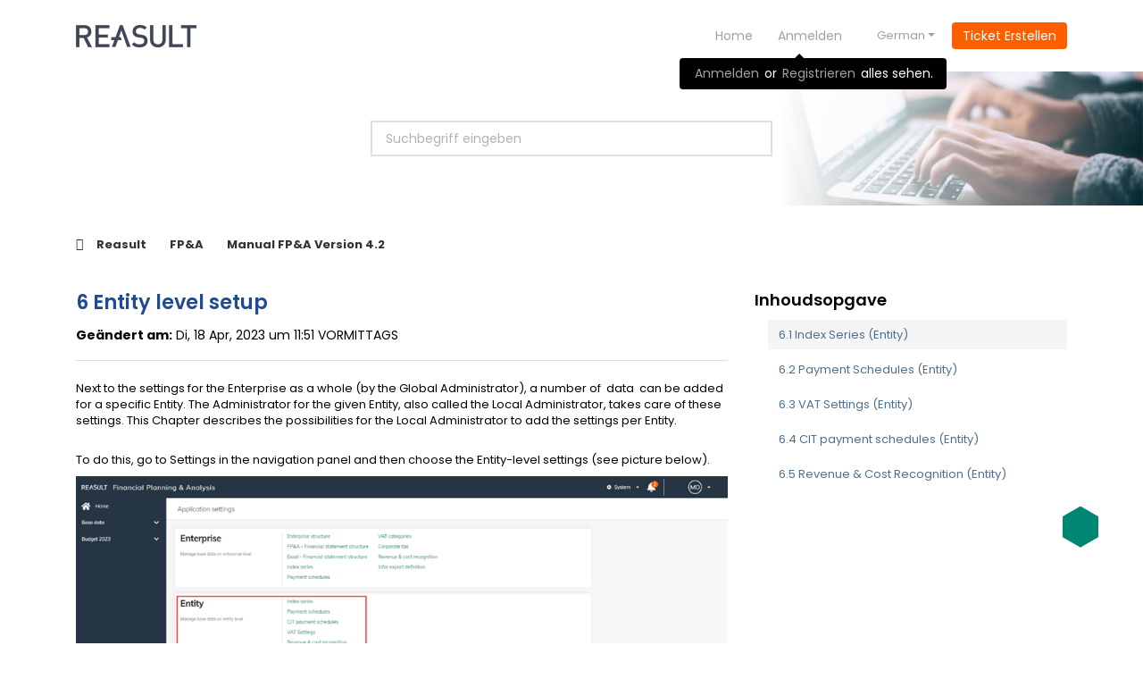

--- FILE ---
content_type: text/html; charset=utf-8
request_url: https://servicedesk.reasult.com/de/support/solutions/articles/47001234327-6-entity-level-setup
body_size: 16214
content:
<!DOCTYPE html>
       
        <!--[if lt IE 7]><html class="no-js ie6 dew-dsm-theme " lang="de" dir="ltr" data-date-format="non_us"><![endif]-->       
        <!--[if IE 7]><html class="no-js ie7 dew-dsm-theme " lang="de" dir="ltr" data-date-format="non_us"><![endif]-->       
        <!--[if IE 8]><html class="no-js ie8 dew-dsm-theme " lang="de" dir="ltr" data-date-format="non_us"><![endif]-->       
        <!--[if IE 9]><html class="no-js ie9 dew-dsm-theme " lang="de" dir="ltr" data-date-format="non_us"><![endif]-->       
        <!--[if IE 10]><html class="no-js ie10 dew-dsm-theme " lang="de" dir="ltr" data-date-format="non_us"><![endif]-->       
        <!--[if (gt IE 10)|!(IE)]><!--><html class="no-js  dew-dsm-theme " lang="de" dir="ltr" data-date-format="non_us"><!--<![endif]-->
	<head>
		
		<!--
 * Theme Name: Hexron Freshdesk Theme
 * Version: 1.0.1
 * Author: Aries Themes
 * Website: https://ariesthemes.com
 * License: You must have a valid license purchased only from ariesthemes.com in order to legally use the theme for your project.
 * Copyright: © 2017 - 2020 Aries Themes
-->

<meta charset="utf-8">
<meta http-equiv="X-UA-Compatible" content="IE=edge,chrome=1">
<meta name="viewport" content="width=device-width, initial-scale=1.0">

<!-- Title for the page -->
<title> 6 Entity level setup : Reasult </title>

<!-- Meta information -->

      <meta charset="utf-8" />
      <meta http-equiv="X-UA-Compatible" content="IE=edge,chrome=1" />
      <meta name="description" content= "" />
      <meta name="author" content= "" />
       <meta property="og:title" content="6 Entity level setup" />  <meta property="og:url" content="https://servicedesk.reasult.com/de/support/solutions/articles/47001234327-6-entity-level-setup" />  <meta property="og:description" content=" Next to the settings for the Enterprise as a whole (by the Global Administrator), a number of  data  can be added for a specific Entity. The Administrator for the given Entity, also called the Local Administrator, takes care of these settings. Th..." />  <meta property="og:image" content="https://s3.amazonaws.com/cdn.freshdesk.com/data/helpdesk/attachments/production/47009685222/logo/iSPVRetVDynHD1CoEIf8nQiZr3uRRaP4AA.png?X-Amz-Algorithm=AWS4-HMAC-SHA256&amp;amp;X-Amz-Credential=AKIAS6FNSMY2XLZULJPI%2F20260114%2Fus-east-1%2Fs3%2Faws4_request&amp;amp;X-Amz-Date=20260114T112703Z&amp;amp;X-Amz-Expires=604800&amp;amp;X-Amz-SignedHeaders=host&amp;amp;X-Amz-Signature=8a3b5a5832e544d4304cba06f36c4ea332da0da72668f4b272c3095a0b771621" />  <meta property="og:site_name" content="Reasult" />  <meta property="og:type" content="article" />  <meta name="twitter:title" content="6 Entity level setup" />  <meta name="twitter:url" content="https://servicedesk.reasult.com/de/support/solutions/articles/47001234327-6-entity-level-setup" />  <meta name="twitter:description" content=" Next to the settings for the Enterprise as a whole (by the Global Administrator), a number of  data  can be added for a specific Entity. The Administrator for the given Entity, also called the Local Administrator, takes care of these settings. Th..." />  <meta name="twitter:image" content="https://s3.amazonaws.com/cdn.freshdesk.com/data/helpdesk/attachments/production/47009685222/logo/iSPVRetVDynHD1CoEIf8nQiZr3uRRaP4AA.png?X-Amz-Algorithm=AWS4-HMAC-SHA256&amp;amp;X-Amz-Credential=AKIAS6FNSMY2XLZULJPI%2F20260114%2Fus-east-1%2Fs3%2Faws4_request&amp;amp;X-Amz-Date=20260114T112703Z&amp;amp;X-Amz-Expires=604800&amp;amp;X-Amz-SignedHeaders=host&amp;amp;X-Amz-Signature=8a3b5a5832e544d4304cba06f36c4ea332da0da72668f4b272c3095a0b771621" />  <meta name="twitter:card" content="summary" />  <link rel="canonical" href="https://servicedesk.reasult.com/de/support/solutions/articles/47001234327-6-entity-level-setup" />  <link rel='alternate' hreflang="de" href="https://servicedesk.reasult.com/de/support/solutions/articles/47001234327-6-entity-level-setup"/>  <link rel='alternate' hreflang="en" href="https://servicedesk.reasult.com/en/support/solutions/articles/47001234327-6-entity-level-setup"/>  <link rel='alternate' hreflang="nl" href="https://servicedesk.reasult.com/nl/support/solutions/articles/47001234327-6-inrichting-op-entiteitsniveau"/> 

<!-- Responsive setting -->
<link rel="apple-touch-icon" href="/assets/misc/favicon.ico?702017" />
        <link rel="apple-touch-icon" sizes="72x72" href="/assets/misc/favicon.ico?702017" />
        <link rel="apple-touch-icon" sizes="114x114" href="/assets/misc/favicon.ico?702017" />
        <link rel="apple-touch-icon" sizes="144x144" href="/assets/misc/favicon.ico?702017" />
        <meta name="viewport" content="width=device-width, initial-scale=1.0, maximum-scale=5.0, user-scalable=yes" /> 

<!-- Open Sans Google Font -->
<link href="https://fonts.googleapis.com/css?family=Open+Sans:300,400,600,700,800" rel="stylesheet">

<!-- Bootstrap CSS -->
<link rel="stylesheet" href="https://stackpath.bootstrapcdn.com/bootstrap/4.3.1/css/bootstrap.min.css" integrity="sha384-ggOyR0iXCbMQv3Xipma34MD+dH/1fQ784/j6cY/iJTQUOhcWr7x9JvoRxT2MZw1T" crossorigin="anonymous">

<!-- Fontawesome Icons Library -->
<link rel="stylesheet" href="//cdnjs.cloudflare.com/ajax/libs/font-awesome/4.6.3/css/font-awesome.min.css">

<!-- Line Icons CDN (more icons- https://lineicons.com/icons/) --> 
<link rel="stylesheet" href="https://cdn.lineicons.com/1.0.1/LineIcons.min.css">

<!-- Line Icons CDN --> 
<link rel="stylesheet" type="text/css" href="https://cdnjs.cloudflare.com/ajax/libs/simple-line-icons/2.4.1/css/simple-line-icons.css">

<link rel="stylesheet" href="//cdnjs.cloudflare.com/ajax/libs/animate.css/3.7.0/animate.min.css">


<!-- HTML5 Shim and Respond.js IE8 support of HTML5 elements and media queries -->
<!-- WARNING: Respond.js doesn't work if you view the page via file:-->
<!--[if lt IE 9]>
<script src="https://oss.maxcdn.com/html5shiv/3.7.2/html5shiv.min.js"></script>
<script src="https://oss.maxcdn.com/respond/1.4.2/respond.min.js"></script>
<![endif]-->

<!-- Bootstrap JS -->
<script src="https://code.jquery.com/jquery-3.3.1.slim.min.js" integrity="sha384-q8i/X+965DzO0rT7abK41JStQIAqVgRVzpbzo5smXKp4YfRvH+8abtTE1Pi6jizo" crossorigin="anonymous"></script>
<script src="https://cdnjs.cloudflare.com/ajax/libs/popper.js/1.14.7/umd/popper.min.js" integrity="sha384-UO2eT0CpHqdSJQ6hJty5KVphtPhzWj9WO1clHTMGa3JDZwrnQq4sF86dIHNDz0W1" crossorigin="anonymous"></script>
<script src="https://stackpath.bootstrapcdn.com/bootstrap/4.3.1/js/bootstrap.min.js" integrity="sha384-JjSmVgyd0p3pXB1rRibZUAYoIIy6OrQ6VrjIEaFf/nJGzIxFDsf4x0xIM+B07jRM" crossorigin="anonymous"></script>

<script>

  jQuery('#header-tabs a[href="/nl/support/solutions"]').text('Knowledge base');
  jQuery('#header-tabs a[href="/en/support/solutions"]').text('Knowledge base');
  jQuery('#header-tabs a[href="/ge/support/solutions"]').text('Knowledge base');
  
</script>

<script type="text/javascript">
  jQuery(document).ready(function($){
    $('.icon_47000521536').addClass('lni-question-circle');
    $('.icon_47000519553').addClass('icon-book-open');
    $('.icon_47000519552').addClass('icon-book-open');
    $('.icon_47000519554').addClass('icon-book-open');
    $('.icon_47000521579').addClass('lni-book');
    $('.icon_47000520167').addClass('icon-exclamation');
    $('.icon_47000521667').addClass('lni-cloud-download');
    $('.icon_47000521677').addClass('lni-cloud-upload');
    $('.icon_47000519550').addClass('lni-pencil-alt');
    $('.icon_47000519655').addClass('icon-book-open');
    $('.icon_47000522294').addClass('lni-pencil-alt');
  });
</script>
		
		<!-- Adding meta tag for CSRF token -->
		<meta name="csrf-param" content="authenticity_token" />
<meta name="csrf-token" content="pXpcM1Kab+ylEBkDd6r2fIKh1gG4OaNtlGn3dRwbF3O/F7T4Ozr3xpzOTQ1eaMCm9xSbl37fO8JxCFGLGC6SVg==" />
		<!-- End meta tag for CSRF token -->
		
		<!-- Fav icon for portal -->
		<link rel='shortcut icon' href='/assets/misc/favicon.ico?702017' />

		<!-- Base stylesheet -->
 
		<link rel="stylesheet" media="print" href="https://assets2.freshdesk.com/assets/cdn/portal_print-6e04b27f27ab27faab81f917d275d593fa892ce13150854024baaf983b3f4326.css" />
	  		<link rel="stylesheet" media="screen" href="https://assets6.freshdesk.com/assets/cdn/falcon_portal_utils-a58414d6bc8bc6ca4d78f5b3f76522e4970de435e68a5a2fedcda0db58f21600.css" />	

		
		<!-- Theme stylesheet -->

		<link href="/support/theme.css?v=4&amp;d=1695136301" media="screen" rel="stylesheet" type="text/css">

		<!-- Google font url if present -->
		<link href='https://fonts.googleapis.com/css?family=Poppins:regular,600,700' rel='stylesheet' type='text/css' nonce='fL/TEAUfYmFIVl+05NOpqw=='>

		<!-- Including default portal based script framework at the top -->
		<script src="https://assets7.freshdesk.com/assets/cdn/portal_head_v2-d07ff5985065d4b2f2826fdbbaef7df41eb75e17b915635bf0413a6bc12fd7b7.js"></script>
		<!-- Including syntexhighlighter for portal -->
		<script src="https://assets7.freshdesk.com/assets/cdn/prism-841b9ba9ca7f9e1bc3cdfdd4583524f65913717a3ab77714a45dd2921531a402.js"></script>

		

		<!-- Access portal settings information via javascript -->
		 <script type="text/javascript">     var portal = {"language":"nl","name":"Reasult","contact_info":"","current_page_name":"article_view","current_tab":"solutions","vault_service":{"url":"https://vault-service.freshworks.com/data","max_try":2,"product_name":"fd"},"current_account_id":1244943,"preferences":{"bg_color":"#ffffff","header_color":"#506f8b","help_center_color":"#e8eef0","footer_color":"#506f8b","tab_color":"#ffffff","tab_hover_color":"#008673","btn_background":"#f3f5f7","btn_primary_background":"#008673","base_font":"Poppins","text_color":"#000000","headings_font":"Poppins","headings_color":"#000000","link_color":"#506f8b","link_color_hover":"#66c0a0","input_focus_ring_color":"#008673","non_responsive":"false","personalized_articles":true},"image_placeholders":{"spacer":"https://assets7.freshdesk.com/assets/misc/spacer.gif","profile_thumb":"https://assets3.freshdesk.com/assets/misc/profile_blank_thumb-4a7b26415585aebbd79863bd5497100b1ea52bab8df8db7a1aecae4da879fd96.jpg","profile_medium":"https://assets10.freshdesk.com/assets/misc/profile_blank_medium-1dfbfbae68bb67de0258044a99f62e94144f1cc34efeea73e3fb85fe51bc1a2c.jpg"},"falcon_portal_theme":true,"current_object_id":47001234327};     var attachment_size = 20;     var blocked_extensions = "";     var allowed_extensions = "";     var store = { 
        ticket: {},
        portalLaunchParty: {} };    store.portalLaunchParty.ticketFragmentsEnabled = false;    store.pod = "us-east-1";    store.region = "US"; </script> 


			    <script src="https://wchat.freshchat.com/js/widget.js" nonce="fL/TEAUfYmFIVl+05NOpqw=="></script>

	</head>
	<body>
            	
		
		
		








<header class="hc_header banner">
   <div class="cd-header container">
      <div class="row">
         <div class="col-md-4 col-sm-4 col-xs-12">
            <div class="hc-logo">
               <a href="https://servicedesk.reasult.com/nl/support/home"class='portal-logo'><span class="portal-img"><i></i>
                    <img src='https://s3.amazonaws.com/cdn.freshdesk.com/data/helpdesk/attachments/production/47009685222/logo/iSPVRetVDynHD1CoEIf8nQiZr3uRRaP4AA.png' alt="Logo"
                        onerror="default_image_error(this)" data-type="logo" />
                 </span></a>
            </div>
         </div>
         <div class="col-md-8 col-sm-8 col-xs-12">
            <nav class="pull-right hc_main_links">
               <a class="d-block d-sm-none mobile-menu"><i class="lni-menu"></i></a>
               <ul class="cd-secondary-nav d-none d-sm-block">
                  <li><b><a href="/de/support/home" class="">Home</a></b></li>
                  <li class="hc_nav"><div class="banner-language-selector pull-right" data-tabs="tabs"
                data-toggle='tooltip' data-placement="bottom" title=""><ul class="language-options" role="tablist"><li class="dropdown"><h5 class="dropdown-toggle" data-toggle="dropdown"><span>German</span><span class="caret"></span></h5><ul class="dropdown-menu " role="menu" aria-labelledby="dropdownMenu"><li><a class="" tabindex="-1" href="/nl/support/solutions/articles/47001234327-6-inrichting-op-entiteitsniveau">Dutch</a></li><li><a class="" tabindex="-1" href="/en/support/solutions/articles/47001234327-6-entity-level-setup">English</a></li><li><a class="active" tabindex="-1" href="/de/support/solutions/articles/47001234327-6-entity-level-setup"><span class='icon-dd-tick-dark'></span>German </a></li></ul></li></ul></div> <div class="welcome">Willkommen <b></b> </div>  <b><a href="/de/support/login"><b>Anmelden</b></a></b> &nbsp;<b><a href="/de/support/signup"><b>Registrieren</b></a></b></li>
                  <li class="__popup __tooltip shake">
                     
                        <div class="tooltip-arrow"></div>
                        <div class="login-popup">
                           <a href = /de/support/login>Anmelden</a> 
                           
                             or <a href = /de/support/signup>Registrieren</a> 
                            alles sehen.
                        </div>
                     
                  </li>
                  <li><b><a href="/de/support/tickets/new" class="__ticket btn">Ticket erstellen</a></b></li>
               </ul>
            </nav>
         </div>
      </div>
   </div>
</header>

<div class="container">
   <!-- Notification Messages -->
    <div class="alert alert-with-close notice hide" id="noticeajax"></div> 
</div>

<script type="text/javascript">
   jQuery(document).ready(function($){
      $('.mobile-menu').click(function(e){
         e.preventDefault();
         $('.cd-secondary-nav, .hc_main_links').parent().nextAll().toggle(250);
         $('.cd-secondary-nav, .hc_main_links').toggleClass('open d-block').siblings().removeClass('open d-block d-none');
      })
   });
</script>

<div class="main_layout">		
   
<section id="cd-intro" class="section hero inner__hero">
   <div id="cd-intro-background">
      <div class="container">
         <div id="cd-intro-tagline">
            <form class="hc-search-form print--remove" autocomplete="off" action="/de/support/search/solutions" id="hc-search-form" data-csrf-ignore="true">
	<div class="hc-search-input">
	<label for="support-search-input" class="hide">Suchbegriff eingeben</label>
		<input placeholder="Suchbegriff eingeben" type="text"
			name="term" class="special" value=""
            rel="page-search" data-max-matches="10" id="support-search-input">
	</div>
	<div class="hc-search-button">
		<button class="btn btn-primary" aria-label="Suche" type="submit" autocomplete="off">
			<i class="mobile-icon-search hide-tablet"></i>
			<span class="hide-in-mobile">
				Suchen
			</span>
		</button>
	</div>
</form>
         </div>
      </div>
   </div>
</section>
<section class="breadcrumbs-section">
   <div class="container">
      <nav class="sub-nav">
         <ol class="breadcrumb btn-group btn-breadcrumb">
            <li title="Reasult" class="btn btn-default btn-lg"><a href="/de/support/home">Reasult</a><i class="lni lni-chevron-right"></i></li>
            <li class="btn btn-default btn-lg ___ID"><a data-title="47000519655" href="/de/support/solutions/47000519655">FP&amp;A</a><i class="lni lni-chevron-right"></i></li>
            <li class="btn btn-default btn-lg"><a href="/de/support/solutions/folders/47000784563">Manual FP&amp;A Version 4.2</a></li>
         </ol>
      </nav>
   </div>
</section>

<section class="p_t article-block fc-article-show" id="article-show-47001234327">
   <div class="container">
      <div class="row">
        
         <div class="col-sm-8">
            <div class="">
            <div class="article-view">
               <h2 class="hc-heading">6 Entity level setup</h2>
               
                  <p><strong>Geändert am:</strong> Di, 18 Apr, 2023 um 11:51 VORMITTAGS</p>
               </div>
               <hr />
               
            </div>
            <article class="article_body article-body" id="article-body" rel="image-enlarge" data-article>
               <p>Next to the settings for the Enterprise as a whole (by the Global Administrator), a number of &nbsp;data &nbsp;can be added for a specific Entity. The Administrator for the given Entity, also called the Local Administrator, takes care of these settings. This Chapter describes the possibilities for the Local Administrator to add the settings per Entity.</p><p>&nbsp;</p><p>To do this, go to Settings in the navigation&nbsp;panel&nbsp;and then choose the&nbsp;Entity-level settings&nbsp;(see picture below).</p><p dir="ltr"><img src="https://s3.amazonaws.com/cdn.freshdesk.com/data/helpdesk/attachments/production/47213267939/original/ZIu0vUPVgPeXDFfQHWmZSo8jZl6huuapNw.png?1681808494" style="width: auto;" class="fr-fic fr-fil fr-dib" data-attachment="[object Object]" data-id="47213267939"></p><p>Example - Screen: Settings Entity</p><p><br></p><p><br></p><h2 dir="ltr">6.1 Index Series (Entity)</h2><p>In addition to Index Series for the whole Enterprise, the (Local) Administrator is able to define one or more Index Series that can only be used by the given Entity. For doing so, the (Local) Administrator &nbsp;navigates to the screen Index Series on Entity level and selects the appropriate Entity (see picture below). The amounts in Cash Flow prognosis are calculated based on a/o index percentages.</p><p>&nbsp;</p><p>To create an Index Series, click the button Add Index Series. A row is added to the grid after which the series can be given a name. Next, index percentages can be added per year. Add a new start year or end year where needed using the respective buttons.&nbsp;</p><p>&nbsp;</p><p>A start- or end year can be removed by clicking on the three dots next to the start- or end year header and choose Delete Year. An Index Series may be deleted by selecting the Index Series and clicking on the recycle bin icon on the right.</p><p>&nbsp;</p><p dir="ltr">The index value of the last year is used for all future, undefined years.</p><p><strong><img src="https://s3.amazonaws.com/cdn.freshdesk.com/data/helpdesk/attachments/production/47184191292/original/OV7r_pM1NhGlkVOEUurwmupTq2Ln37l4pA.png?1668790716" class="fr-fic fr-dii" data-attachment="[object Object]" data-id="47184191292"></strong></p><p>Example - Screen: Settings Entity – Index Series</p><p><br></p><p><br></p><h2 dir="ltr">6.2 Payment Schedules (Entity)</h2><p>In addition to Payment Schedules for the whole Enterprise, the (Local) Administrator is able to define one or more Payment Schedules that can only be used by the given Entity. For doing so, the (Local) Administrator navigates to the screen Payment Schedules on entity level and selects the appropriate Entity (see picture below).</p><p>&nbsp;</p><p>To create a new Payment Schedule, click the button Add Schedule. A slide-in appears in which the Payment schedule can be given a name and optional description. Next, relative numbers can be added per month. Yearly payments will distributed over individual months according these relative numbers.</p><p><strong>&nbsp;</strong></p><p dir="ltr">A Payment Schedule may be deleted by selecting the Payment Schedule and ticking the checkbox on the left and then click on the Delete button.</p><p><strong><img src="https://s3.amazonaws.com/cdn.freshdesk.com/data/helpdesk/attachments/production/47184191293/original/nMn2WcazqqvBf1PF9XQL86-N1Ot2mr_5nw.png?1668790716" class="fr-fic fr-dii" data-attachment="[object Object]" data-id="47184191293"></strong></p><p>Example - Screen: Settings Entity – Payment Schedules</p><p><br></p><p><br></p><h2 dir="ltr">6.3 VAT Settings (Entity)</h2><p>The Local Administrator can determine the VAT Settings per Entity. For doing so, he navigates to the screen Payment Schedules on entity level (see picture below) and selects the appropriate entity.&nbsp;</p><p>&nbsp;</p><p>The Local Administrator indicates if VAT declarations are executed by month, quarter, or year. He can also specify whether he expects to receive a VAT-claim in the period plus one month or period plus two months.</p><p><img src="https://s3.amazonaws.com/cdn.freshdesk.com/data/helpdesk/attachments/production/47184191294/original/CjytEvKFiA2-Fjj9pvJ-v-E9voV3UFfWFQ.png?1668790716" class="fr-fic fr-dii" data-attachment="[object Object]" data-id="47184191294"></p><p>Example - Screen: Settings Entity – VAT Settings</p><p><br></p><p>The amounts in Cash Flow prognosis are calculated based on a/o these VAT settings.</p><p>&nbsp;</p><p><br></p><h2 dir="ltr">6.4 CIT payment schedules (Entity)</h2><p>The Administrator can determine the Corporate Income Tax payment schedules per Entity. For doing so, he navigates to the screen CIT Payment Schedules on entity level (see picture below) and selects the appropriate entity.&nbsp;</p><p>&nbsp;</p><p dir="ltr">Payment schedules can be entered for either current year and next year. Relative numbers can be added per month. Yearly payments will be distributed over individual months according to these relative numbers.</p><p><img src="https://s3.amazonaws.com/cdn.freshdesk.com/data/helpdesk/attachments/production/47184191295/original/5fVdH90XAEZNdxtXqx-bbK7sx4xf9OD9cw.png?1668790716" class="fr-fic fr-dii" data-attachment="[object Object]" data-id="47184191295"></p><p>Example - Screen: Settings Entity – CIT payments schedules</p><p><br></p><p><br></p><h2 dir="ltr">6.5 Revenue &amp; Cost Recognition (Entity)</h2><p dir="ltr">In addition to the&nbsp;Revenue &amp; Cost Recognition&nbsp;accounts provided by the Global Administrator, the Local Administrator may also include those that are only usable by the entity (picture below).</p><p>&nbsp;</p><p>Usage and operation is the same as the template described in the section on Enterprise Settings.</p><p><img src="https://s3.amazonaws.com/cdn.freshdesk.com/data/helpdesk/attachments/production/47184191298/original/rn_eOMTvQbbKPUvHuGfq45hmKLR4tSBeuw.png?1668790716" class="fr-fic fr-dii" data-attachment="[object Object]" data-id="47184191298"></p><p>Example - Screen: Settings Entity – Revenue &amp; Cost Recognition</p><p>&nbsp;</p>
            </article>
            <div class="vote_section">
               
               <div class="voting-block">
                  <p class="article-vote" id="voting-container" 
											data-user-id="" 
											data-article-id="47001234327"
											data-language="de">
										War diese Antwort hilfreich?<span data-href="/de/support/solutions/articles/47001234327/thumbs_up" class="vote-up a-link" id="article_thumbs_up" 
									data-remote="true" data-method="put" data-update="#voting-container" 
									data-user-id=""
									data-article-id="47001234327"
									data-language="de"
									data-update-with-message="Wir freuen uns, dass wir Ihnen helfen konnten. Danke für Ihr Feedback.">
								Ja</span><span class="vote-down-container"><span data-href="/de/support/solutions/articles/47001234327/thumbs_down" class="vote-down a-link" id="article_thumbs_down" 
									data-remote="true" data-method="put" data-update="#vote-feedback-form" 
									data-user-id=""
									data-article-id="47001234327"
									data-language="de"
									data-hide-dom="#voting-container" data-show-dom="#vote-feedback-container">
								Nein</span></span></p><a class="hide a-link" id="vote-feedback-form-link" data-hide-dom="#vote-feedback-form-link" data-show-dom="#vote-feedback-container">Feedback senden</a><div id="vote-feedback-container"class="hide">	<div class="lead">Leider konnten wir nicht helfen. Helfen Sie uns mit Ihrem Feedback, diesen Artikel zu verbessern.</div>	<div id="vote-feedback-form">		<div class="sloading loading-small loading-block"></div>	</div></div>
               </div>
            </div>
         </div>
         <div class="col-sm-4">
           <div data-toc='{"title": "Inhoudsopgave"}'></div>
           
         </div>
      </div>
   </div>
</section>
<script type="text/javascript">
   jQuery(document).ready(function($){
      var data = $(".___ID a").data('title');
      jQuery('body').addClass('cat__' + data );
   });
</script>
</div>










<div class="__FooterBlock">
  <footer class="main-footer">
     <div class="container">
        <div class="row">
           <div class="col-sm-6 col-md-3">
              <div class="textwidget">
                 <h3 class="text-uppercase">Über das Serviceportal</h3>
                 <p>Prognosesoftware für die Immobilienentwicklung und das Asset Management.</p>
                 <ul class="list-inline">
                    <li class="list-inline-item"><a href="https://twitter.com/VastgoedTweetz"><div class="social"><i class="fa fa-twitter" aria-hidden="true"></i></div></a></li>
                    <li class="list-inline-item"><a href="https://www.linkedin.com/company/reasult?trk=fc_badge"><div class="social"><i class="fa fa-linkedin" aria-hidden="true"></i></div></a></li>
                 </ul>
              </div>
           </div>
           <div class="col-sm-6 col-md-3">
              <div class="textwidget">
                 <h3 class="text-uppercase">Bitte kontaktieren Sie uns</h3>
                 <ul class="widget-contact-info touch">
                    <li><i class="lni-envelope"></i> <a href="mailto:servicedesk@reasult.com">servicedesk@reasult.com</a></li>
                    <li><i class="lni-mobile"></i> <a href="tel:+31(0)318672931">+31(0)318672931</a></li>
                    <li><i class="lni-world"></i> <a href="https://www.reasult.nl/" target="_blank">
                      
                            Besuche unsere webseite                      
                        
                    </a></li>
                 </ul>
              </div>
           </div>
           <div class="col-sm-6 col-md-3">
              <div class="textwidget">
                 <h3 class="text-uppercase">REASULT</h3>
                 <ul class="widget-contact-info">
                    <li><a target="_blank" href="https://www.reasult.nl/voor-vastgoedontwikkelaars/">
                    
                            Lösungen                      
                        
                    </a></li>
                    <li><a target="_blank" href="https://www.reasult.nl/reasult-platform/">
                                                              
                                Reasult Platform
                        
                    </a></li>
                    <li><a target="_blank" href="https://www.reasult.nl/onze-klanten/">
                    
                            Kundenfälle                      
                        
                    </a></li>
                    <li><a target="_blank" href="https://www.reasult.nl/blog/">Blog</a></li>
                    <li><a target="_blank" href="https://www.reasult.nl/over-reasult/">
                    
                                Über uns                     
                                
                    </a></li>
                    <li><a target="_blank" href="https://www.reasult.nl/contact/">
                        
                                Kontact                    
                            
                    </a></li>
                 </ul>
              </div>
           </div>
           <div class="col-sm-6 col-md-3">
              <div class="textwidget">
                 <h3 class="text-uppercase">
                    
                            LÖSUNGEN                      
                        
                 </h3>
                 <ul class="widget-contact-info">
                    <li><a target="_blank" href="https://www.reasult.nl/voor-woningcorporaties/">
                    
                            Wohnungsbaugesellschaften                      
                        
                    </a></li>
                    <li><a target="_blank" href="https://www.reasult.nl/voor-vastgoedontwikkelaars/">
                    
                            Immobilienentwickler                     
                        
                    </a></li>
                    <li><a target="_blank" href="https://www.reasult.nl/voor-vastgoedbeleggers/">
                    
                            Investoren                      
                        
                    </a></li>
                    <li><a target="_blank" href="https://www.reasult.nl/diensten/">
                    
                            Dienstleistungen                     
                        
                    </a></li>
                    <li><a target="_blank" href="https://www.reasult.nl/datamanagement/">
                    
                            Datamnagement                      
                        
                    </a></li>
                    <li><a target="_blank" href="https://www.reasult.nl/verzamelklassen-softwaretrainingen/">
                    
                            Software-schulung                     
                        
                    </a></li>
                 </ul>
              </div>
           </div>
        </div>
     </div>
     <p class="bottom-bar-text text-center">© <span id="year"></span> - Reasult</p>
  </footer>
</div>

<a href="#" class="Top social" style="display: inline;"><i class="lni-angle-double-up"></i></a>
<script type="text/javascript">
   jQuery(document).ready(function($){
      
      $(window).scroll(function() {
        if ($(this).scrollTop() > 100) {
            $('.Top').fadeIn();
        } else {
            $('.Top').fadeOut();
        }
      });

      $('.Top').click(function() {
          $("html, body").animate({
              scrollTop: 0
          }, 600);
          return false;
      });
      // Function of set year
      var x = new Date();
      var y = x.getFullYear();
      $('#year').html(y);

      $('.agent_actions').removeClass('hide').addClass('d-hide');
      $('#vote-feedback-form-link').removeClass('hide').addClass('d-hide');
      $('#vote-feedback-container').removeClass('hide').addClass('d-hide');
      $('.hc_nav a, .language-options > .dropdown').addClass('btn');
      $('.hc-search-button button').removeClass('btn');
      $('.hc-search-button .hide-tablet').removeClass('mobile-icon-search').addClass('lni-search');
      $('#cat_').addClass('nav__active');
      $('.recent-articles-list .article-title').click(function(e) {
        e.preventDefault();
        $(e.target).toggleClass('article-open');
        $(this).next().slideToggle(250);
      });
      $(".accordion_title").on("click", function () {
       var $title = $(this);
       $title.toggleClass("_active");
       $title.parents(".accordion_block").find(".accordion_content").slideToggle();
      });
      $(window).scroll(function(){
        var sticky = $('.hc_header'),
        scroll = $(window).scrollTop();
        if (scroll >= 200) sticky.addClass('sticky_header animated fadeInDown');
        else sticky.removeClass('sticky_header animated fadeInDown');
      });
    
   });
</script>

<script>

  jQuery('.footer-links a[href="/nl/support/solutions"]').text('Knowledge base');
  jQuery('.footer-links a[href="/en/support/solutions"]').text('Knowledge base');
  jQuery('.footer-links a[href="/ge/support/solutions"]').text('Knowledge base');

</script>

<script type="text/javascript">
!function t(i,e,s){function o(l,h){if(!e[l]){if(!i[l]){var a="function"==typeof require&&require;if(!h&&a)return a(l,!0);if(n)return n(l,!0);var r=new Error("Cannot find module '"+l+"'");throw r.code="MODULE_NOT_FOUND",r}var c=e[l]={exports:{}};i[l][0].call(c.exports,function(t){return o(i[l][1][t]||t)},c,c.exports,t,i,e,s)}return e[l].exports}for(var n="function"==typeof require&&require,l=0;l<s.length;l++)o(s[l]);return o}({1:[function(t,i,e){"use strict";Object.defineProperty(e,"__esModule",{value:!0}),e.default=void 0;var s=t("./constants");var o={articleBody:"[data-article]",headers:"h1, h2, h3, h4, h5",title:"Table of contents",offsetTop:40,takeElHeight:null,animationDuration:500,showEmptyBlock:!1,isFixed:!0,changeUrl:!0,mobileBreakpoint:767,showMobile:!0,labels:"",showIfLabel:"",hideIfLabel:""},n=function(){function t(i,e,n){!function(i,e){if(!(i instanceof t))throw new TypeError("Cannot call a class as a function")}(this),this.i=i,this.options=s.$.extend({},o,n),this.$document=(0,s.$)(document),this.$window=(0,s.$)(window),this.$element=e,this.$article=(0,s.$)(this.options.articleBody),this.$takeEl=this.options.takeElHeight?(0,s.$)(this.options.takeElHeight):null,this.links=[],this.isMobile=!1,this.destroyed=!1,this.$article.length&&(this.options.showIfLabel||this.options.hideIfLabel||this.init(),this.options.showIfLabel&&this.options.labels.includes(this.options.showIfLabel)&&this.init(),this.options.hideIfLabel&&!this.options.labels.includes(this.options.hideIfLabel)&&this.init())}var i;return(i=[{key:"init",value:function(){this.$headers=this.$article.find(this.options.headers),(this.$headers.length||this.options.showEmptyBlock)&&(this.headers(),(this.links.length||this.options.showEmptyBlock)&&(this.createTableOfContents(),this.handlers()))}},{key:"headers",value:function(){var t=this;this.$headers=this.$headers.filter(function(i,e){var o=(0,s.$)(e),n=o.attr("id")||"".concat(t.titleToAnchor(o.text()),"-").concat(t.i,"-").concat(i),l=o.text().trim();return!!l.match(/[\S]+/)&&(o.attr("id",n),t.links.push({title:l,id:n,className:t.getClassName(o)}),!0)})}},{key:"createTableOfContents",value:function(){this.$article.css("position","relative"),this.$element.html('\n      <div class="lt-toc">\n        <div class="lt-toc--container">\n          '.concat(this.options.title?'<h4 class="lt-toc--title">'.concat(this.options.title,"</h4>"):"",'\n          <div class="lt-toc--current">').concat(this.links[0]?this.links[0].title:"",'</div>\n          <ul class="lt-toc--list">\n          ').concat(this.links.map(function(t){return'\n            <li class="lt-toc--item '.concat(t.className?"lt-toc--item-"+t.className:"",'">\n              <a href="#').concat(t.id,'" class="lt-toc--link"><span>').concat(t.title,"</span></a>\n            </li>\n          ")}).join(""),"\n        </ul>\n        </div>\n      </div>\n    ")),this.options.mobileBreakpoint&&this.options.showMobile&&(this.$mobileStart=(0,s.$)('<div class="lt-toc-mobile lt-toc-mobile_start"></div>'),this.$article.prepend(this.$mobileStart[0]),this.options.isFixed&&(this.$mobileEnd=(0,s.$)('<div class="lt-toc-mobile lt-toc-mobile_end"></div>'),this.$article.append(this.$mobileEnd[0]))),this.$toc=this.$element.find(".lt-toc"),this.$container=this.$element.find(".lt-toc--container"),this.$title=this.$element.find(".lt-toc--title"),this.$current=this.$element.find(".lt-toc--current"),this.$list=this.$element.find(".lt-toc--list"),this.$links=this.$element.find(".lt-toc--link")}},{key:"handlers",value:function(){window.location.hash&&this.scrollToActiveHeader(window.location.hash),this.handleWindowScroll(),this.handleWindowResize(),this.$links.on("click.lt.toc",this.handleClickToLink.bind(this)),this.$current.on("click.lt.toc",this.handleOpenMobileMenu.bind(this)),this.$window.on("resize.lt.toc",this.handleWindowResize.bind(this)),this.$window.on("scroll.lt.toc resize.lt.toc",this.handleWindowScroll.bind(this))}},{key:"titleToAnchor",value:function(t){return t.trim().toLowerCase().replace(/[^a-zA-Z0-9]/g," ").replace(/[\s]+/g,"-")}},{key:"changeListHeight",value:function(){var t=this.isMobile?this.$current.outerHeight():this.$title[0]?this.$title.outerHeight()+12:0,i=this.options.offsetTop+t+20;this.$list.css("max-height",window.innerHeight-i)}},{key:"getClassName",value:function(t){var i=this,e=t.attr("class"),s=e?e.split(/\s+/):[];s.push(t[0].localName);var o="";return s.forEach(function(t){if(-1!==i.options.headers.indexOf(t))return o=t,!1}),o}},{key:"scrollToActiveHeader",value:function(t){var i=this.$takeEl?this.$takeEl.innerHeight():0,e=[];if(this.$headers.each(function(i,o){o.getAttribute("id")===t.replace("#","")&&(e=(0,s.$)(o))}),e.length){if(e.parents(".accordion__item").length){var o=e.parents(".accordion__item").find(".accordion__item-title");o.hasClass("accordion__item-title--active")||(o.trigger("click"),(0,s.$)(window).trigger("resize"))}if(e.parents(".tabs").length){var n=e.parents(".tab"),l=e.parents(".tabs").find(".tabs-menu").find(".tabs-link").eq(n.index()-1);!n.hasClass("is-hidden")||(l.trigger("click"),(0,s.$)(window).trigger("resize"))}var h=e.offset().top-i-80-this.options.offsetTop-(this.isMobile?this.$mobileStart.innerHeight()+10:0);(0,s.$)("body,html").animate({scrollTop:h},this.options.animationDuration)}}},{key:"fixedBox",value:function(){if(!this.isMobile||this.options.showMobile){var t=this.isMobile&&this.$mobileEnd?this.$mobileEnd.innerWidth():this.$toc.innerWidth(),i=this.isMobile&&this.$mobileEnd?this.$mobileEnd.innerHeight():this.$container.innerHeight(),e=this.$takeEl?this.$takeEl.innerHeight():0,o=this.$document.scrollTop(),n=(this.isMobile?this.$mobileStart.offset().top:this.$toc.offset().top)-this.options.offsetTop-e,l=this.$article.offset().top+this.$article.innerHeight(),h=o+this.options.offsetTop+i+e;n<=o&&h<l?(this.$toc.removeClass(s.IS_BOTTOM).addClass(s.IS_FIXED),this.$container.css({position:"fixed",top:this.options.offsetTop+e,width:t})):o<n?(this.$toc.removeClass(s.IS_FIXED+" "+s.IS_BOTTOM),this.$container.removeAttr("style")):l<=h&&(this.$toc.removeClass(s.IS_FIXED).addClass(s.IS_BOTTOM),this.$container.css({position:"absolute",top:l-i-this.$toc.offset().top,width:t}))}}},{key:"changeActiveMenuItem",value:function(){if(!this.isMobile||this.options.showMobile){for(var t=this.$takeEl?this.$takeEl.innerHeight():0,i=!1,e=!1,o=null,n=0;n<this.$headers.length;n++)if(!e){var l=(0,s.$)(this.$headers[n]);l.offset().top<=this.$document.scrollTop()+80+parseInt(this.options.offsetTop||0)+1+t+(this.isMobile?this.$mobileStart.innerHeight()+10:0)?o=l:e=!0}if(o||(i=!0,o=this.$headers.eq(0)),o){var h=o.attr("id"),a=this.$links.filter('[href="#'.concat(h,'"]'));a.hasClass(s.IS_ACTIVE)||(this.$links.removeClass(s.IS_ACTIVE),a.addClass(s.IS_ACTIVE),this.$current.text(a.text()),!i&&this.options.changeUrl&&history.pushState(null,null,"#"+h))}}}},{key:"switchToDesktopVersion",value:function(){this.$toc.hasClass(s.IS_DESKTOP)||(this.isMobile=!1,this.options.showMobile&&(this.$mobileStart.removeClass(s.IS_ACTIVE),this.options.isFixed&&this.$mobileEnd.removeClass(s.IS_ACTIVE)),this.$toc.removeAttr("style").removeClass(s.IS_MOBILE).addClass(s.IS_DESKTOP),this.options.showMobile||(this.$toc.css({display:"block"}),this.handleWindowScroll()))}},{key:"switchToMobileVersion",value:function(){if(this.$toc.hasClass(s.IS_MOBILE)||(this.isMobile=!0,this.$toc.removeClass(s.IS_DESKTOP).addClass(s.IS_MOBILE),this.options.showMobile&&(this.$mobileStart.addClass(s.IS_ACTIVE),this.options.isFixed&&this.$mobileEnd.addClass(s.IS_ACTIVE))),this.options.showMobile){var t=this.$mobileStart.offset().top,i=this.$mobileStart.offset().left,e=this.$mobileStart.innerWidth();this.$toc.css({position:"absolute",top:t,left:i,width:e})}else this.$toc.css({display:"none"})}},{key:"handleClickToLink",value:function(t){t.preventDefault();var i=(0,s.$)(t.currentTarget).attr("href");this.$container.hasClass(s.IS_ACTIVE)&&(this.$container.removeClass(s.IS_ACTIVE),this.$list.slideUp(300)),this.scrollToActiveHeader(i)}},{key:"handleOpenMobileMenu",value:function(t){t.preventDefault(),this.$container.toggleClass(s.IS_ACTIVE),this.$list.slideToggle(300)}},{key:"handleWindowScroll",value:function(){this.options.isFixed&&this.fixedBox(),this.changeActiveMenuItem()}},{key:"handleWindowResize",value:function(){this.options.mobileBreakpoint&&(window.innerWidth>this.options.mobileBreakpoint?this.switchToDesktopVersion():this.switchToMobileVersion()),this.changeListHeight()}},{key:"create",value:function(i){this.destroyed||this.destroy();var e=this.$element.attr("id")||this.i;window.LS.extensions.toc[e]=new t(this.i,this.$element,i||this.$element.data("toc")||{})}},{key:"update",value:function(){this.handleWindowResize(),this.handleWindowScroll()}},{key:"destroy",value:function(){this.$links&&this.$links.off("click.lt.toc"),this.$current&&this.$current.off("click.lt.toc"),this.$window.off("scroll.lt.toc resize.lt.toc"),this.$element.html(""),this.destroyed=!0}}])&&function(t,i){for(var e=0;e<i.length;e++){var s=i[e];s.enumerable=s.enumerable||!1,s.configurable=!0,"value"in s&&(s.writable=!0),Object.defineProperty(t,s.key,s)}}(t.prototype,i),t}();e.default=n},{"./constants":2}],2:[function(t,i,e){"use strict";Object.defineProperty(e,"__esModule",{value:!0}),e.IS_ACTIVE=e.IS_MOBILE=e.IS_DESKTOP=e.IS_BOTTOM=e.IS_FIXED=e.$=void 0;var s=window.jQuery||window.$;e.$=s,e.IS_FIXED="lt-toc_is-fixed",e.IS_BOTTOM="lt-toc_is-bottom",e.IS_DESKTOP="lt-toc_is-desktop",e.IS_MOBILE="lt-toc_is-mobile",e.IS_ACTIVE="is-active"},{}],3:[function(t,i,e){"use strict";var s,o=t("./constants"),n=(s=t("./Toc"))&&s.__esModule?s:{default:s};function l(t,i){Object.defineProperty(t,i,{value:{},enumerable:!0})}(0,o.$)(function(){(0,o.$)("[data-toc]").each(function(t,i){var e=(0,o.$)(i),s=e.data("toc")||{},h=e.attr("id")||t;(!s.showIfLabel&&!s.hideIfLabel||s.showIfLabel&&s.labels.includes(s.showIfLabel)||s.hideIfLabel&&!s.labels.includes(s.hideIfLabel))&&(t||(0,o.$)("html").addClass("toc-enabled"),window.LS||l(window,"LS"),window.LS.extensions||l(window.LS,"extensions"),window.LS.extensions.toc||l(window.LS.extensions,"toc"),window.LS.extensions.toc[h]=new n.default(t,e,s),(0,o.$)(window).trigger("resize"))})})},{"./Toc":1,"./constants":2}]},{},[3]);
</script>



			<script src="https://assets6.freshdesk.com/assets/cdn/portal_bottom-0fe88ce7f44d512c644a48fda3390ae66247caeea647e04d017015099f25db87.js"></script>

		<script src="https://assets10.freshdesk.com/assets/cdn/redactor-642f8cbfacb4c2762350a557838bbfaadec878d0d24e9a0d8dfe90b2533f0e5d.js"></script> 
		<script src="https://assets4.freshdesk.com/assets/cdn/lang/de-249b90e767ca789f085d1b55e074ebf184867f7913ab9f960c5a5590fa4687bd.js"></script>
		<!-- for i18n-js translations -->
  		<script src="https://assets10.freshdesk.com/assets/cdn/i18n/portal/de-01b8a518be2e344b5e02ba4b343d6752a24705a28692cc0921c82213c4991cf6.js"></script>
		<!-- Including default portal based script at the bottom -->
		<script nonce="fL/TEAUfYmFIVl+05NOpqw==">
//<![CDATA[
	
	jQuery(document).ready(function() {
					
		// Setting the locale for moment js
		moment.lang('de');

		var validation_meassages = {"required":"Dies ist ein Pflichtfeld.","remote":"Bitte reparieren Sie dieses Feld.","email":"Bitte geben Sie eine gültige E-Mail-Adresse an.","url":"Bitte geben Sie eine gültige URL an.","date":"Bitte geben Sie ein gültiges Datum an.","dateISO":"Bitte geben Sie ein gültiges Datum ( ISO ) an.","number":"Geben Sie bitte eine gültige Nummer ein.","digits":"Bitte geben Sie nur Ziffern ein.","creditcard":"Geben Sie bitte eine gültige Kreditkartennummer ein.","equalTo":"Bitte geben Sie den Wert nochmals ein.","two_decimal_place_warning":"Wert darf nicht mehr als 2 Dezimalstellen haben","select_atleast_one":"Wählen Sie mindestens eine Option aus.","select2_minimum_limit":"Bitte geben Sie %{char_count} oder mehr Zeichen ein","select2_maximum_limit":"Sie können nur %{limit} %{container} auswählen","maxlength":"Bitte geben Sie nicht mehr als {0} Zeichen ein.","minlength":"Bitte geben Sie mindestens {0} Zeichen ein.","rangelength":"Bitte geben Sie einen Wert ein, der zwischen {0} und {1} Zeichen lang.","range":"Bitte geben Sie einen Wert zwischen {0} und {1} ein.","max":"Bitte geben Sie einen Wert der gleich oder weniger als {0} ist.","min":"Bitte geben Sie einen Wert der gleich oder höher als {0} ist.","select2_maximum_limit_jq":"Sie können nur wählen zwischen {0} und {1}","facebook_limit_exceed":"Ihre Facebook Nachricht war über 8000 Zeichen lang. Sie müssen sich kürzer fassen.","messenger_limit_exceeded":"Oops! Sie haben das Maximum an Zeichen überschritten, dass die Messenger Plattform zulässt. Sie müssen ihre Antwort anpassen.","not_equal_to":"Dieses Element sollte nicht gleich sein wie","email_address_invalid":"Eine oder mehrere Email Adresse(n) sind ungültig. ","twitter_limit_exceed":"Sie haben das Maximum an Zeichen überschritten, dass Twitter zulässt. Bitte kürzen Sie Ihre Antwort.","password_does_not_match":"Die Passwörter stimmen nicht überein, bitte versuchen Sie es erneut.","valid_hours":"Bitte geben Sie eine gültige Anzahl an Stunden ein","reply_limit_exceed":"Ihre Antwort war über 2000 Zeichen lang. Sie müssen sich kürzer fassen.","url_format":"Ungültiges URL Format","url_without_slash":"Bitte geben Sie eine gültige URL ohne \"/\" ein","link_back_url":"Bitte geben Sie eine gültige Linkback URL ein","requester_validation":"Bitte geben Sie einen gültigen Anfragenden ein oder <a href=\"#\" id=\"add_requester_btn_proxy\">Neuen Anfragender anlegen</a>","agent_validation":"Bitte geben Sie gültigen Benutzerinformationen ein","email_or_phone":"Bitte geben Sie Ihre Email Adresse oder Telefonnummer ein","upload_mb_limit":"Ihre hochgeladene Datei ist grösser als 15 MB","invalid_image":"Bilddatei ungültig","atleast_one_role":"Mindestens eine Rolle muss einem Bearbeiter zugeordnet sein","invalid_time":"Ungültige Zeiteingabe","remote_fail":"Die Remote-Validierung ist fehlgeschlagen","trim_spaces":"Automatisches Trimmen von führenden und nachfolgenden Leerzeichen","hex_color_invalid":"Bitte geben sie einen gültigen hex Farbencode ein","name_duplication":"Dieser Name existiert schon.","invalid_value":"Ungültiger Wert","invalid_regex":"Ungültige Bezeichnung","same_folder":"Kann nicht in den gleichen Ordner verschoben werden","maxlength_255":"Bitte geben Sie weniger als 255 Zeichen ein","decimal_digit_valid":"Wert darf nicht mehr als 2 Dezimalstellen haben","atleast_one_field":"Bitte füllen Sie mindestens {0} dieser Felder aus.","atleast_one_portal":"Bitte wählen Sie mindestens ein Portal aus","custom_header":"Bitte geben Sie einen benutzerdefinierten Header im Format - header: value ein.","same_password":"Sollte mit dem Passwort übereinstimmen","select2_no_match":"Kein übereinstimmender %{container} gefunden","integration_no_match":"keine übereinstimmenden Daten...","time":"Bitte eine gültige Zeit eingeben","valid_contact":"Bitte einen gültigen Kontakt eingeben","field_invalid":"Dieses Feld ist ungültig","ember_method_name_reserved":"Dieser Name ist reserviert und kann nicht verwendet werden. Bitte wählen Sie einen anderen Namen."}	

		jQuery.extend(jQuery.validator.messages, validation_meassages );


		jQuery(".call_duration").each(function () {
			var format,time;
			if (jQuery(this).data("time") === undefined) { return; }
			if(jQuery(this).hasClass('freshcaller')){ return; }
			time = jQuery(this).data("time");
			if (time>=3600) {
			 format = "hh:mm:ss";
			} else {
				format = "mm:ss";
			}
			jQuery(this).html(time.toTime(format));
		});
	});

	// Shortcuts variables
	var Shortcuts = {"global":{"help":"?","save":"mod+return","cancel":"esc","search":"/","status_dialog":"mod+alt+return","save_cuctomization":"mod+shift+s"},"app_nav":{"dashboard":"g d","tickets":"g t","social":"g e","solutions":"g s","forums":"g f","customers":"g c","reports":"g r","admin":"g a","ticket_new":"g n","compose_email":"g m"},"pagination":{"previous":"alt+left","next":"alt+right","alt_previous":"j","alt_next":"k"},"ticket_list":{"ticket_show":"return","select":"x","select_all":"shift+x","search_view":"v","show_description":"space","unwatch":"w","delete":"#","pickup":"@","spam":"!","close":"~","silent_close":"alt+shift+`","undo":"z","reply":"r","forward":"f","add_note":"n","scenario":"s"},"ticket_detail":{"toggle_watcher":"w","reply":"r","forward":"f","add_note":"n","close":"~","silent_close":"alt+shift+`","add_time":"m","spam":"!","delete":"#","show_activities_toggle":"}","properties":"p","expand":"]","undo":"z","select_watcher":"shift+w","go_to_next":["j","down"],"go_to_previous":["k","up"],"scenario":"s","pickup":"@","collaboration":"d"},"social_stream":{"search":"s","go_to_next":["j","down"],"go_to_previous":["k","up"],"open_stream":["space","return"],"close":"esc","reply":"r","retweet":"shift+r"},"portal_customizations":{"preview":"mod+shift+p"},"discussions":{"toggle_following":"w","add_follower":"shift+w","reply_topic":"r"}};
	
	// Date formats
	var DATE_FORMATS = {"non_us":{"moment_date_with_week":"ddd, D MMM, YYYY","datepicker":"d M, yy","datepicker_escaped":"d M yy","datepicker_full_date":"D, d M, yy","mediumDate":"d MMM, yyyy"},"us":{"moment_date_with_week":"ddd, MMM D, YYYY","datepicker":"M d, yy","datepicker_escaped":"M d yy","datepicker_full_date":"D, M d, yy","mediumDate":"MMM d, yyyy"}};

	var lang = { 
		loadingText: "Bitte warten Sie...",
		viewAllTickets: "Alle Tickets anzeigen"
	};


//]]>
</script> 

		

		<img src='/de/support/solutions/articles/47001234327-6-entity-level-setup/hit' alt='Anzahl der Artikelansichten' aria-hidden='true'/>
		<script type="text/javascript">
     		I18n.defaultLocale = "en";
     		I18n.locale = "de";
		</script>
			  <script nonce="fL/TEAUfYmFIVl+05NOpqw==">
//<![CDATA[

    jQuery(document).ready(function() {
      window.fcWidget.init({
        token: "26de635a-0286-4549-8d4b-41cc215475db",
        host: "https://wchat.freshchat.com",
        cspNonce: "fL/TEAUfYmFIVl+05NOpqw==",
      });    
    });

//]]>
</script>
    	


		<!-- Include dynamic input field script for signup and profile pages (Mint theme) -->

	</body>
</html>
